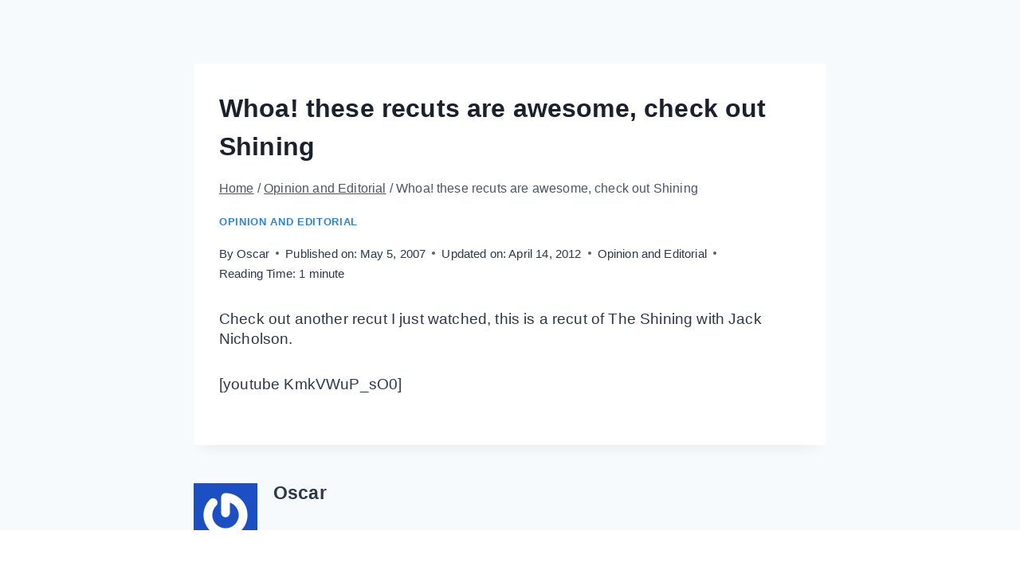

--- FILE ---
content_type: text/html; charset=UTF-8
request_url: https://notagrouch.com/whoa-these-recuts-are-awesome-check-out-shining/
body_size: 69426
content:
<!doctype html>
<html lang="en-US" prefix="og: https://ogp.me/ns#" class="no-js" itemtype="https://schema.org/Blog" itemscope>
<head>
	<meta charset="UTF-8">
	<meta name="viewport" content="width=device-width, initial-scale=1, minimum-scale=1">
		<style>img:is([sizes="auto" i], [sizes^="auto," i]) { contain-intrinsic-size: 3000px 1500px }</style>
	
<!-- Social Warfare v4.5.6 https://warfareplugins.com - BEGINNING OF OUTPUT -->
<meta property="og:description" content="Check out another recut I just watched, this is a recut of The Shining with Jack Nicholson.">
<meta property="og:title" content="Whoa! these recuts are awesome, check out Shining">
<meta property="fb:app_id" content="529576650555031">
<meta property="og:type" content="article">
<meta property="og:url" content="https://notagrouch.com/whoa-these-recuts-are-awesome-check-out-shining/">
<meta property="og:site_name" content="Digital Marketing Through Content &amp; Influence">
<meta property="article:published_time" content="2007-05-05T02:00:39-07:00">
<meta property="article:modified_time" content="2012-04-14T23:17:40-07:00">
<meta property="og:updated_time" content="2012-04-14T23:17:40-07:00">
<meta name="twitter:title" content="Whoa! these recuts are awesome, check out Shining">
<meta name="twitter:description" content="Check out another recut I just watched, this is a recut of The Shining with Jack Nicholson.">
<meta name="twitter:site" content="@notagrouch">
<meta name="twitter:creator" content="@notagrouch">
<meta name="twitter:card" content="summary">
<style type="text/css"> .swp_default_custom_color_outlines a {color: #ff9f00} .swp_default_custom_color_outlines .nc_tweetContainer { background-color: transparent ; border:1px solid #ff9f00 ; } html body .swp_other_custom_color_outlines:hover a {color:#ff9f00 } html body .swp_other_custom_color_outlines:hover .nc_tweetContainer { background-color: transparent ; border:1px solid #ff9f00 ; } </style><style>
	@font-face {
		font-family: "sw-icon-font";
		src:url("https://notagrouch.com/wp-content/plugins/social-warfare/assets/fonts/sw-icon-font.eot?ver=4.5.6");
		src:url("https://notagrouch.com/wp-content/plugins/social-warfare/assets/fonts/sw-icon-font.eot?ver=4.5.6#iefix") format("embedded-opentype"),
		url("https://notagrouch.com/wp-content/plugins/social-warfare/assets/fonts/sw-icon-font.woff?ver=4.5.6") format("woff"),
		url("https://notagrouch.com/wp-content/plugins/social-warfare/assets/fonts/sw-icon-font.ttf?ver=4.5.6") format("truetype"),
		url("https://notagrouch.com/wp-content/plugins/social-warfare/assets/fonts/sw-icon-font.svg?ver=4.5.6#1445203416") format("svg");
		font-weight: normal;
		font-style: normal;
		font-display:block;
	}
</style>
<!-- Social Warfare v4.5.6 https://warfareplugins.com - END OF OUTPUT -->


<!-- Search Engine Optimization by Rank Math - https://rankmath.com/ -->
<title>Whoa! these recuts are awesome, check out Shining</title>
<meta name="robots" content="index, follow, max-snippet:-1, max-video-preview:-1, max-image-preview:large"/>
<link rel="canonical" href="https://notagrouch.com/whoa-these-recuts-are-awesome-check-out-shining/" />
<meta property="og:locale" content="en_US" />
<meta property="og:type" content="article" />
<meta property="og:title" content="Whoa! these recuts are awesome, check out Shining" />
<meta property="og:description" content="Check out another recut I just watched, this is a recut of The Shining with Jack Nicholson. [youtube KmkVWuP_sO0] PinBufferShareShareTweetWhatsApp" />
<meta property="og:url" content="https://notagrouch.com/whoa-these-recuts-are-awesome-check-out-shining/" />
<meta property="og:site_name" content="Digital Marketing Through Content &amp; Influence" />
<meta property="article:publisher" content="http://facebook.com/notagrouch" />
<meta property="article:section" content="Opinion and Editorial" />
<meta property="og:updated_time" content="2012-04-14T23:17:40-07:00" />
<meta property="article:published_time" content="2007-05-05T02:00:39-07:00" />
<meta property="article:modified_time" content="2012-04-14T23:17:40-07:00" />
<meta name="twitter:card" content="summary_large_image" />
<meta name="twitter:title" content="Whoa! these recuts are awesome, check out Shining" />
<meta name="twitter:description" content="Check out another recut I just watched, this is a recut of The Shining with Jack Nicholson. [youtube KmkVWuP_sO0] PinBufferShareShareTweetWhatsApp" />
<meta name="twitter:site" content="@Notagrouch" />
<meta name="twitter:creator" content="@Notagrouch" />
<meta name="twitter:label1" content="Written by" />
<meta name="twitter:data1" content="Oscar" />
<meta name="twitter:label2" content="Time to read" />
<meta name="twitter:data2" content="Less than a minute" />
<script type="application/ld+json" class="rank-math-schema">{"@context":"https://schema.org","@graph":[{"@type":["Person","Organization"],"@id":"https://notagrouch.com/#person","name":"Digital Marketing Through Content &amp; Influence","sameAs":["http://facebook.com/notagrouch","https://twitter.com/Notagrouch"]},{"@type":"WebSite","@id":"https://notagrouch.com/#website","url":"https://notagrouch.com","name":"Digital Marketing Through Content &amp; Influence","publisher":{"@id":"https://notagrouch.com/#person"},"inLanguage":"en-US"},{"@type":"WebPage","@id":"https://notagrouch.com/whoa-these-recuts-are-awesome-check-out-shining/#webpage","url":"https://notagrouch.com/whoa-these-recuts-are-awesome-check-out-shining/","name":"Whoa! these recuts are awesome, check out Shining","datePublished":"2007-05-05T02:00:39-07:00","dateModified":"2012-04-14T23:17:40-07:00","isPartOf":{"@id":"https://notagrouch.com/#website"},"inLanguage":"en-US"},{"@type":"Person","@id":"https://notagrouch.com/whoa-these-recuts-are-awesome-check-out-shining/#author","name":"Oscar","description":"Oscar, main blogger for Notagrouch.com writes about monetization, social media, internet marketing, Orange County, and family.","image":{"@type":"ImageObject","@id":"https://secure.gravatar.com/avatar/7fe933c84ae330d80eb10f467297dc5788cf2d52876784826c6a1206d9a85838?s=96&amp;r=pg","url":"https://secure.gravatar.com/avatar/7fe933c84ae330d80eb10f467297dc5788cf2d52876784826c6a1206d9a85838?s=96&amp;r=pg","caption":"Oscar","inLanguage":"en-US"}},{"@type":"BlogPosting","headline":"Whoa! these recuts are awesome, check out Shining","datePublished":"2007-05-05T02:00:39-07:00","dateModified":"2012-04-14T23:17:40-07:00","author":{"@id":"https://notagrouch.com/whoa-these-recuts-are-awesome-check-out-shining/#author","name":"Oscar"},"publisher":{"@id":"https://notagrouch.com/#person"},"description":"Check out another recut I just watched, this is a recut of The Shining with Jack Nicholson.","name":"Whoa! these recuts are awesome, check out Shining","@id":"https://notagrouch.com/whoa-these-recuts-are-awesome-check-out-shining/#richSnippet","isPartOf":{"@id":"https://notagrouch.com/whoa-these-recuts-are-awesome-check-out-shining/#webpage"},"inLanguage":"en-US","mainEntityOfPage":{"@id":"https://notagrouch.com/whoa-these-recuts-are-awesome-check-out-shining/#webpage"}}]}</script>
<!-- /Rank Math WordPress SEO plugin -->

<link rel='dns-prefetch' href='//fonts.googleapis.com' />
<link rel="alternate" type="application/rss+xml" title="Digital Marketing Through Content &amp; Influence &raquo; Feed" href="https://notagrouch.com/feed/" />
<link rel="alternate" type="application/rss+xml" title="Digital Marketing Through Content &amp; Influence &raquo; Comments Feed" href="https://notagrouch.com/comments/feed/" />
			<script>document.documentElement.classList.remove( 'no-js' );</script>
			<link rel="alternate" type="application/rss+xml" title="Digital Marketing Through Content &amp; Influence &raquo; Stories Feed" href="https://notagrouch.com/web-stories/feed/">		<!-- This site uses the Google Analytics by MonsterInsights plugin v9.9.0 - Using Analytics tracking - https://www.monsterinsights.com/ -->
		<!-- Note: MonsterInsights is not currently configured on this site. The site owner needs to authenticate with Google Analytics in the MonsterInsights settings panel. -->
					<!-- No tracking code set -->
				<!-- / Google Analytics by MonsterInsights -->
		<script>
window._wpemojiSettings = {"baseUrl":"https:\/\/s.w.org\/images\/core\/emoji\/16.0.1\/72x72\/","ext":".png","svgUrl":"https:\/\/s.w.org\/images\/core\/emoji\/16.0.1\/svg\/","svgExt":".svg","source":{"concatemoji":"https:\/\/notagrouch.com\/wp-includes\/js\/wp-emoji-release.min.js?ver=9acfc4dff9bd3ce3df98742357ab9d2f"}};
/*! This file is auto-generated */
!function(s,n){var o,i,e;function c(e){try{var t={supportTests:e,timestamp:(new Date).valueOf()};sessionStorage.setItem(o,JSON.stringify(t))}catch(e){}}function p(e,t,n){e.clearRect(0,0,e.canvas.width,e.canvas.height),e.fillText(t,0,0);var t=new Uint32Array(e.getImageData(0,0,e.canvas.width,e.canvas.height).data),a=(e.clearRect(0,0,e.canvas.width,e.canvas.height),e.fillText(n,0,0),new Uint32Array(e.getImageData(0,0,e.canvas.width,e.canvas.height).data));return t.every(function(e,t){return e===a[t]})}function u(e,t){e.clearRect(0,0,e.canvas.width,e.canvas.height),e.fillText(t,0,0);for(var n=e.getImageData(16,16,1,1),a=0;a<n.data.length;a++)if(0!==n.data[a])return!1;return!0}function f(e,t,n,a){switch(t){case"flag":return n(e,"\ud83c\udff3\ufe0f\u200d\u26a7\ufe0f","\ud83c\udff3\ufe0f\u200b\u26a7\ufe0f")?!1:!n(e,"\ud83c\udde8\ud83c\uddf6","\ud83c\udde8\u200b\ud83c\uddf6")&&!n(e,"\ud83c\udff4\udb40\udc67\udb40\udc62\udb40\udc65\udb40\udc6e\udb40\udc67\udb40\udc7f","\ud83c\udff4\u200b\udb40\udc67\u200b\udb40\udc62\u200b\udb40\udc65\u200b\udb40\udc6e\u200b\udb40\udc67\u200b\udb40\udc7f");case"emoji":return!a(e,"\ud83e\udedf")}return!1}function g(e,t,n,a){var r="undefined"!=typeof WorkerGlobalScope&&self instanceof WorkerGlobalScope?new OffscreenCanvas(300,150):s.createElement("canvas"),o=r.getContext("2d",{willReadFrequently:!0}),i=(o.textBaseline="top",o.font="600 32px Arial",{});return e.forEach(function(e){i[e]=t(o,e,n,a)}),i}function t(e){var t=s.createElement("script");t.src=e,t.defer=!0,s.head.appendChild(t)}"undefined"!=typeof Promise&&(o="wpEmojiSettingsSupports",i=["flag","emoji"],n.supports={everything:!0,everythingExceptFlag:!0},e=new Promise(function(e){s.addEventListener("DOMContentLoaded",e,{once:!0})}),new Promise(function(t){var n=function(){try{var e=JSON.parse(sessionStorage.getItem(o));if("object"==typeof e&&"number"==typeof e.timestamp&&(new Date).valueOf()<e.timestamp+604800&&"object"==typeof e.supportTests)return e.supportTests}catch(e){}return null}();if(!n){if("undefined"!=typeof Worker&&"undefined"!=typeof OffscreenCanvas&&"undefined"!=typeof URL&&URL.createObjectURL&&"undefined"!=typeof Blob)try{var e="postMessage("+g.toString()+"("+[JSON.stringify(i),f.toString(),p.toString(),u.toString()].join(",")+"));",a=new Blob([e],{type:"text/javascript"}),r=new Worker(URL.createObjectURL(a),{name:"wpTestEmojiSupports"});return void(r.onmessage=function(e){c(n=e.data),r.terminate(),t(n)})}catch(e){}c(n=g(i,f,p,u))}t(n)}).then(function(e){for(var t in e)n.supports[t]=e[t],n.supports.everything=n.supports.everything&&n.supports[t],"flag"!==t&&(n.supports.everythingExceptFlag=n.supports.everythingExceptFlag&&n.supports[t]);n.supports.everythingExceptFlag=n.supports.everythingExceptFlag&&!n.supports.flag,n.DOMReady=!1,n.readyCallback=function(){n.DOMReady=!0}}).then(function(){return e}).then(function(){var e;n.supports.everything||(n.readyCallback(),(e=n.source||{}).concatemoji?t(e.concatemoji):e.wpemoji&&e.twemoji&&(t(e.twemoji),t(e.wpemoji)))}))}((window,document),window._wpemojiSettings);
</script>
<!-- <link rel='stylesheet' id='social-warfare-block-css-css' href='https://notagrouch.com/wp-content/plugins/social-warfare/assets/js/post-editor/dist/blocks.style.build.css?ver=9acfc4dff9bd3ce3df98742357ab9d2f' media='all' /> -->
<link rel="stylesheet" type="text/css" href="//notagrouch.com/wp-content/cache/wpfc-minified/d4a5qed8/hthmm.css" media="all"/>
<!-- <link rel='stylesheet' id='adsanity-default-css-css' href='https://notagrouch.com/wp-content/plugins/adsanity/dist/css/widget-default.css?ver=1.8.1' media='screen' /> -->
<link rel="stylesheet" type="text/css" href="//notagrouch.com/wp-content/cache/wpfc-minified/m0b945va/hthmm.css" media="screen"/>
<style id='wp-emoji-styles-inline-css'>

	img.wp-smiley, img.emoji {
		display: inline !important;
		border: none !important;
		box-shadow: none !important;
		height: 1em !important;
		width: 1em !important;
		margin: 0 0.07em !important;
		vertical-align: -0.1em !important;
		background: none !important;
		padding: 0 !important;
	}
</style>
<!-- <link rel='stylesheet' id='wp-block-library-css' href='https://notagrouch.com/wp-includes/css/dist/block-library/style.min.css?ver=9acfc4dff9bd3ce3df98742357ab9d2f' media='all' /> -->
<link rel="stylesheet" type="text/css" href="//notagrouch.com/wp-content/cache/wpfc-minified/jm86nc7d/hthmm.css" media="all"/>
<style id='classic-theme-styles-inline-css'>
/*! This file is auto-generated */
.wp-block-button__link{color:#fff;background-color:#32373c;border-radius:9999px;box-shadow:none;text-decoration:none;padding:calc(.667em + 2px) calc(1.333em + 2px);font-size:1.125em}.wp-block-file__button{background:#32373c;color:#fff;text-decoration:none}
</style>
<style id='global-styles-inline-css'>
:root{--wp--preset--aspect-ratio--square: 1;--wp--preset--aspect-ratio--4-3: 4/3;--wp--preset--aspect-ratio--3-4: 3/4;--wp--preset--aspect-ratio--3-2: 3/2;--wp--preset--aspect-ratio--2-3: 2/3;--wp--preset--aspect-ratio--16-9: 16/9;--wp--preset--aspect-ratio--9-16: 9/16;--wp--preset--color--black: #000000;--wp--preset--color--cyan-bluish-gray: #abb8c3;--wp--preset--color--white: #ffffff;--wp--preset--color--pale-pink: #f78da7;--wp--preset--color--vivid-red: #cf2e2e;--wp--preset--color--luminous-vivid-orange: #ff6900;--wp--preset--color--luminous-vivid-amber: #fcb900;--wp--preset--color--light-green-cyan: #7bdcb5;--wp--preset--color--vivid-green-cyan: #00d084;--wp--preset--color--pale-cyan-blue: #8ed1fc;--wp--preset--color--vivid-cyan-blue: #0693e3;--wp--preset--color--vivid-purple: #9b51e0;--wp--preset--color--theme-palette-1: var(--global-palette1);--wp--preset--color--theme-palette-2: var(--global-palette2);--wp--preset--color--theme-palette-3: var(--global-palette3);--wp--preset--color--theme-palette-4: var(--global-palette4);--wp--preset--color--theme-palette-5: var(--global-palette5);--wp--preset--color--theme-palette-6: var(--global-palette6);--wp--preset--color--theme-palette-7: var(--global-palette7);--wp--preset--color--theme-palette-8: var(--global-palette8);--wp--preset--color--theme-palette-9: var(--global-palette9);--wp--preset--gradient--vivid-cyan-blue-to-vivid-purple: linear-gradient(135deg,rgba(6,147,227,1) 0%,rgb(155,81,224) 100%);--wp--preset--gradient--light-green-cyan-to-vivid-green-cyan: linear-gradient(135deg,rgb(122,220,180) 0%,rgb(0,208,130) 100%);--wp--preset--gradient--luminous-vivid-amber-to-luminous-vivid-orange: linear-gradient(135deg,rgba(252,185,0,1) 0%,rgba(255,105,0,1) 100%);--wp--preset--gradient--luminous-vivid-orange-to-vivid-red: linear-gradient(135deg,rgba(255,105,0,1) 0%,rgb(207,46,46) 100%);--wp--preset--gradient--very-light-gray-to-cyan-bluish-gray: linear-gradient(135deg,rgb(238,238,238) 0%,rgb(169,184,195) 100%);--wp--preset--gradient--cool-to-warm-spectrum: linear-gradient(135deg,rgb(74,234,220) 0%,rgb(151,120,209) 20%,rgb(207,42,186) 40%,rgb(238,44,130) 60%,rgb(251,105,98) 80%,rgb(254,248,76) 100%);--wp--preset--gradient--blush-light-purple: linear-gradient(135deg,rgb(255,206,236) 0%,rgb(152,150,240) 100%);--wp--preset--gradient--blush-bordeaux: linear-gradient(135deg,rgb(254,205,165) 0%,rgb(254,45,45) 50%,rgb(107,0,62) 100%);--wp--preset--gradient--luminous-dusk: linear-gradient(135deg,rgb(255,203,112) 0%,rgb(199,81,192) 50%,rgb(65,88,208) 100%);--wp--preset--gradient--pale-ocean: linear-gradient(135deg,rgb(255,245,203) 0%,rgb(182,227,212) 50%,rgb(51,167,181) 100%);--wp--preset--gradient--electric-grass: linear-gradient(135deg,rgb(202,248,128) 0%,rgb(113,206,126) 100%);--wp--preset--gradient--midnight: linear-gradient(135deg,rgb(2,3,129) 0%,rgb(40,116,252) 100%);--wp--preset--font-size--small: var(--global-font-size-small);--wp--preset--font-size--medium: var(--global-font-size-medium);--wp--preset--font-size--large: var(--global-font-size-large);--wp--preset--font-size--x-large: 42px;--wp--preset--font-size--larger: var(--global-font-size-larger);--wp--preset--font-size--xxlarge: var(--global-font-size-xxlarge);--wp--preset--spacing--20: 0.44rem;--wp--preset--spacing--30: 0.67rem;--wp--preset--spacing--40: 1rem;--wp--preset--spacing--50: 1.5rem;--wp--preset--spacing--60: 2.25rem;--wp--preset--spacing--70: 3.38rem;--wp--preset--spacing--80: 5.06rem;--wp--preset--shadow--natural: 6px 6px 9px rgba(0, 0, 0, 0.2);--wp--preset--shadow--deep: 12px 12px 50px rgba(0, 0, 0, 0.4);--wp--preset--shadow--sharp: 6px 6px 0px rgba(0, 0, 0, 0.2);--wp--preset--shadow--outlined: 6px 6px 0px -3px rgba(255, 255, 255, 1), 6px 6px rgba(0, 0, 0, 1);--wp--preset--shadow--crisp: 6px 6px 0px rgba(0, 0, 0, 1);}:where(.is-layout-flex){gap: 0.5em;}:where(.is-layout-grid){gap: 0.5em;}body .is-layout-flex{display: flex;}.is-layout-flex{flex-wrap: wrap;align-items: center;}.is-layout-flex > :is(*, div){margin: 0;}body .is-layout-grid{display: grid;}.is-layout-grid > :is(*, div){margin: 0;}:where(.wp-block-columns.is-layout-flex){gap: 2em;}:where(.wp-block-columns.is-layout-grid){gap: 2em;}:where(.wp-block-post-template.is-layout-flex){gap: 1.25em;}:where(.wp-block-post-template.is-layout-grid){gap: 1.25em;}.has-black-color{color: var(--wp--preset--color--black) !important;}.has-cyan-bluish-gray-color{color: var(--wp--preset--color--cyan-bluish-gray) !important;}.has-white-color{color: var(--wp--preset--color--white) !important;}.has-pale-pink-color{color: var(--wp--preset--color--pale-pink) !important;}.has-vivid-red-color{color: var(--wp--preset--color--vivid-red) !important;}.has-luminous-vivid-orange-color{color: var(--wp--preset--color--luminous-vivid-orange) !important;}.has-luminous-vivid-amber-color{color: var(--wp--preset--color--luminous-vivid-amber) !important;}.has-light-green-cyan-color{color: var(--wp--preset--color--light-green-cyan) !important;}.has-vivid-green-cyan-color{color: var(--wp--preset--color--vivid-green-cyan) !important;}.has-pale-cyan-blue-color{color: var(--wp--preset--color--pale-cyan-blue) !important;}.has-vivid-cyan-blue-color{color: var(--wp--preset--color--vivid-cyan-blue) !important;}.has-vivid-purple-color{color: var(--wp--preset--color--vivid-purple) !important;}.has-black-background-color{background-color: var(--wp--preset--color--black) !important;}.has-cyan-bluish-gray-background-color{background-color: var(--wp--preset--color--cyan-bluish-gray) !important;}.has-white-background-color{background-color: var(--wp--preset--color--white) !important;}.has-pale-pink-background-color{background-color: var(--wp--preset--color--pale-pink) !important;}.has-vivid-red-background-color{background-color: var(--wp--preset--color--vivid-red) !important;}.has-luminous-vivid-orange-background-color{background-color: var(--wp--preset--color--luminous-vivid-orange) !important;}.has-luminous-vivid-amber-background-color{background-color: var(--wp--preset--color--luminous-vivid-amber) !important;}.has-light-green-cyan-background-color{background-color: var(--wp--preset--color--light-green-cyan) !important;}.has-vivid-green-cyan-background-color{background-color: var(--wp--preset--color--vivid-green-cyan) !important;}.has-pale-cyan-blue-background-color{background-color: var(--wp--preset--color--pale-cyan-blue) !important;}.has-vivid-cyan-blue-background-color{background-color: var(--wp--preset--color--vivid-cyan-blue) !important;}.has-vivid-purple-background-color{background-color: var(--wp--preset--color--vivid-purple) !important;}.has-black-border-color{border-color: var(--wp--preset--color--black) !important;}.has-cyan-bluish-gray-border-color{border-color: var(--wp--preset--color--cyan-bluish-gray) !important;}.has-white-border-color{border-color: var(--wp--preset--color--white) !important;}.has-pale-pink-border-color{border-color: var(--wp--preset--color--pale-pink) !important;}.has-vivid-red-border-color{border-color: var(--wp--preset--color--vivid-red) !important;}.has-luminous-vivid-orange-border-color{border-color: var(--wp--preset--color--luminous-vivid-orange) !important;}.has-luminous-vivid-amber-border-color{border-color: var(--wp--preset--color--luminous-vivid-amber) !important;}.has-light-green-cyan-border-color{border-color: var(--wp--preset--color--light-green-cyan) !important;}.has-vivid-green-cyan-border-color{border-color: var(--wp--preset--color--vivid-green-cyan) !important;}.has-pale-cyan-blue-border-color{border-color: var(--wp--preset--color--pale-cyan-blue) !important;}.has-vivid-cyan-blue-border-color{border-color: var(--wp--preset--color--vivid-cyan-blue) !important;}.has-vivid-purple-border-color{border-color: var(--wp--preset--color--vivid-purple) !important;}.has-vivid-cyan-blue-to-vivid-purple-gradient-background{background: var(--wp--preset--gradient--vivid-cyan-blue-to-vivid-purple) !important;}.has-light-green-cyan-to-vivid-green-cyan-gradient-background{background: var(--wp--preset--gradient--light-green-cyan-to-vivid-green-cyan) !important;}.has-luminous-vivid-amber-to-luminous-vivid-orange-gradient-background{background: var(--wp--preset--gradient--luminous-vivid-amber-to-luminous-vivid-orange) !important;}.has-luminous-vivid-orange-to-vivid-red-gradient-background{background: var(--wp--preset--gradient--luminous-vivid-orange-to-vivid-red) !important;}.has-very-light-gray-to-cyan-bluish-gray-gradient-background{background: var(--wp--preset--gradient--very-light-gray-to-cyan-bluish-gray) !important;}.has-cool-to-warm-spectrum-gradient-background{background: var(--wp--preset--gradient--cool-to-warm-spectrum) !important;}.has-blush-light-purple-gradient-background{background: var(--wp--preset--gradient--blush-light-purple) !important;}.has-blush-bordeaux-gradient-background{background: var(--wp--preset--gradient--blush-bordeaux) !important;}.has-luminous-dusk-gradient-background{background: var(--wp--preset--gradient--luminous-dusk) !important;}.has-pale-ocean-gradient-background{background: var(--wp--preset--gradient--pale-ocean) !important;}.has-electric-grass-gradient-background{background: var(--wp--preset--gradient--electric-grass) !important;}.has-midnight-gradient-background{background: var(--wp--preset--gradient--midnight) !important;}.has-small-font-size{font-size: var(--wp--preset--font-size--small) !important;}.has-medium-font-size{font-size: var(--wp--preset--font-size--medium) !important;}.has-large-font-size{font-size: var(--wp--preset--font-size--large) !important;}.has-x-large-font-size{font-size: var(--wp--preset--font-size--x-large) !important;}
:where(.wp-block-post-template.is-layout-flex){gap: 1.25em;}:where(.wp-block-post-template.is-layout-grid){gap: 1.25em;}
:where(.wp-block-columns.is-layout-flex){gap: 2em;}:where(.wp-block-columns.is-layout-grid){gap: 2em;}
:root :where(.wp-block-pullquote){font-size: 1.5em;line-height: 1.6;}
</style>
<!-- <link rel='stylesheet' id='post-worktime-logger-css' href='https://notagrouch.com/wp-content/plugins/post-worktime-logger/resources/css/post-worktime-logger.css?ver=9acfc4dff9bd3ce3df98742357ab9d2f' media='all' /> -->
<!-- <link rel='stylesheet' id='kadence-slide-css' href='https://notagrouch.com/wp-content/plugins/kadence-related-content/assets/css/slider.css?ver=1.0.12' media='all' /> -->
<!-- <link rel='stylesheet' id='kadence_related_content-css' href='https://notagrouch.com/wp-content/plugins/kadence-related-content/assets/css/related-content.css?ver=1.0.12' media='all' /> -->
<!-- <link rel='stylesheet' id='social_warfare-css' href='https://notagrouch.com/wp-content/plugins/social-warfare/assets/css/style.min.css?ver=4.5.6' media='all' /> -->
<!-- <link rel='stylesheet' id='kadence-global-css' href='https://notagrouch.com/wp-content/themes/kadence/assets/css/global.min.css?ver=1.3.6' media='all' /> -->
<link rel="stylesheet" type="text/css" href="//notagrouch.com/wp-content/cache/wpfc-minified/e7181uzu/hthmm.css" media="all"/>
<style id='kadence-global-inline-css'>
/* Kadence Base CSS */
:root{--global-palette1:#3182CE;--global-palette2:#2B6CB0;--global-palette3:#1A202C;--global-palette4:#2D3748;--global-palette5:#4A5568;--global-palette6:#718096;--global-palette7:#EDF2F7;--global-palette8:#F7FAFC;--global-palette9:#ffffff;--global-palette9rgb:255, 255, 255;--global-palette-highlight:var(--global-palette1);--global-palette-highlight-alt:var(--global-palette2);--global-palette-highlight-alt2:var(--global-palette9);--global-palette-btn-bg:var(--global-palette1);--global-palette-btn-bg-hover:var(--global-palette2);--global-palette-btn:var(--global-palette9);--global-palette-btn-hover:var(--global-palette9);--global-body-font-family:"Trebuchet MS", Helvetica, sans-serif;--global-heading-font-family:inherit;--global-primary-nav-font-family:inherit;--global-fallback-font:sans-serif;--global-display-fallback-font:sans-serif;--global-content-width:1290px;--global-content-wide-width:calc(1290px + 230px);--global-content-narrow-width:842px;--global-content-edge-padding:1.5rem;--global-content-boxed-padding:2rem;--global-calc-content-width:calc(1290px - var(--global-content-edge-padding) - var(--global-content-edge-padding) );--wp--style--global--content-size:var(--global-calc-content-width);}.wp-site-blocks{--global-vw:calc( 100vw - ( 0.5 * var(--scrollbar-offset)));}:root body.kadence-elementor-colors{--e-global-color-kadence1:var(--global-palette1);--e-global-color-kadence2:var(--global-palette2);--e-global-color-kadence3:var(--global-palette3);--e-global-color-kadence4:var(--global-palette4);--e-global-color-kadence5:var(--global-palette5);--e-global-color-kadence6:var(--global-palette6);--e-global-color-kadence7:var(--global-palette7);--e-global-color-kadence8:var(--global-palette8);--e-global-color-kadence9:var(--global-palette9);}body{background:var(--global-palette8);}body, input, select, optgroup, textarea{font-style:normal;font-weight:400;font-size:1.2rem;line-height:1.6rem;letter-spacing:0.01rem;font-family:var(--global-body-font-family);color:var(--global-palette4);}.content-bg, body.content-style-unboxed .site{background:var(--global-palette9);}h1,h2,h3,h4,h5,h6{font-family:var(--global-heading-font-family);}h1{font-style:normal;font-weight:700;font-size:32px;line-height:1.5;color:var(--global-palette3);}h2{font-style:normal;font-weight:700;font-size:28px;line-height:1.5;color:var(--global-palette3);}h3{font-style:normal;font-weight:700;font-size:24px;line-height:1.5;color:var(--global-palette3);}h4{font-weight:700;font-size:22px;line-height:1.5;color:var(--global-palette4);}h5{font-weight:700;font-size:20px;line-height:1.5;color:var(--global-palette4);}h6{font-weight:700;font-size:18px;line-height:1.5;color:var(--global-palette5);}.entry-hero .kadence-breadcrumbs, .entry-hero .search-form{font-style:normal;}.entry-hero .kadence-breadcrumbs{max-width:1290px;}.site-container, .site-header-row-layout-contained, .site-footer-row-layout-contained, .entry-hero-layout-contained, .comments-area, .alignfull > .wp-block-cover__inner-container, .alignwide > .wp-block-cover__inner-container{max-width:var(--global-content-width);}.content-width-narrow .content-container.site-container, .content-width-narrow .hero-container.site-container{max-width:var(--global-content-narrow-width);}@media all and (min-width: 1520px){.wp-site-blocks .content-container  .alignwide{margin-left:-115px;margin-right:-115px;width:unset;max-width:unset;}}@media all and (min-width: 1102px){.content-width-narrow .wp-site-blocks .content-container .alignwide{margin-left:-130px;margin-right:-130px;width:unset;max-width:unset;}}.content-style-boxed .wp-site-blocks .entry-content .alignwide{margin-left:calc( -1 * var( --global-content-boxed-padding ) );margin-right:calc( -1 * var( --global-content-boxed-padding ) );}.content-area{margin-top:5rem;margin-bottom:5rem;}@media all and (max-width: 1024px){.content-area{margin-top:3rem;margin-bottom:3rem;}}@media all and (max-width: 767px){.content-area{margin-top:2rem;margin-bottom:2rem;}}@media all and (max-width: 1024px){:root{--global-content-boxed-padding:2rem;}}@media all and (max-width: 767px){:root{--global-content-boxed-padding:1.5rem;}}.entry-content-wrap{padding:2rem;}@media all and (max-width: 1024px){.entry-content-wrap{padding:2rem;}}@media all and (max-width: 767px){.entry-content-wrap{padding:1.5rem;}}.entry.single-entry{box-shadow:0px 15px 15px -10px rgba(0,0,0,0.05);}.entry.loop-entry{box-shadow:0px 15px 15px -10px rgba(0,0,0,0.05);}.loop-entry .entry-content-wrap{padding:2rem;}@media all and (max-width: 1024px){.loop-entry .entry-content-wrap{padding:2rem;}}@media all and (max-width: 767px){.loop-entry .entry-content-wrap{padding:1.5rem;}}button, .button, .wp-block-button__link, input[type="button"], input[type="reset"], input[type="submit"], .fl-button, .elementor-button-wrapper .elementor-button, .wc-block-components-checkout-place-order-button, .wc-block-cart__submit{box-shadow:0px 0px 0px -7px rgba(0,0,0,0);}button:hover, button:focus, button:active, .button:hover, .button:focus, .button:active, .wp-block-button__link:hover, .wp-block-button__link:focus, .wp-block-button__link:active, input[type="button"]:hover, input[type="button"]:focus, input[type="button"]:active, input[type="reset"]:hover, input[type="reset"]:focus, input[type="reset"]:active, input[type="submit"]:hover, input[type="submit"]:focus, input[type="submit"]:active, .elementor-button-wrapper .elementor-button:hover, .elementor-button-wrapper .elementor-button:focus, .elementor-button-wrapper .elementor-button:active, .wc-block-cart__submit:hover{box-shadow:0px 15px 25px -7px rgba(0,0,0,0.1);}.kb-button.kb-btn-global-outline.kb-btn-global-inherit{padding-top:calc(px - 2px);padding-right:calc(px - 2px);padding-bottom:calc(px - 2px);padding-left:calc(px - 2px);}@media all and (min-width: 1025px){.transparent-header .entry-hero .entry-hero-container-inner{padding-top:80px;}}@media all and (max-width: 1024px){.mobile-transparent-header .entry-hero .entry-hero-container-inner{padding-top:80px;}}@media all and (max-width: 767px){.mobile-transparent-header .entry-hero .entry-hero-container-inner{padding-top:80px;}}body.single .entry-related{background:radial-gradient(rgba(254,255,255,1) 0%,rgba(179,179,179,1) 100%);}.post-title .entry-taxonomies, .post-title .entry-taxonomies a{font-style:normal;}.post-title .entry-meta{font-style:normal;}.post-title .kadence-breadcrumbs{font-style:normal;}.entry-hero.post-hero-section .entry-header{min-height:200px;}
/* Kadence Header CSS */
@media all and (max-width: 1024px){.mobile-transparent-header #masthead{position:absolute;left:0px;right:0px;z-index:100;}.kadence-scrollbar-fixer.mobile-transparent-header #masthead{right:var(--scrollbar-offset,0);}.mobile-transparent-header #masthead, .mobile-transparent-header .site-top-header-wrap .site-header-row-container-inner, .mobile-transparent-header .site-main-header-wrap .site-header-row-container-inner, .mobile-transparent-header .site-bottom-header-wrap .site-header-row-container-inner{background:transparent;}.site-header-row-tablet-layout-fullwidth, .site-header-row-tablet-layout-standard{padding:0px;}}@media all and (min-width: 1025px){.transparent-header #masthead{position:absolute;left:0px;right:0px;z-index:100;}.transparent-header.kadence-scrollbar-fixer #masthead{right:var(--scrollbar-offset,0);}.transparent-header #masthead, .transparent-header .site-top-header-wrap .site-header-row-container-inner, .transparent-header .site-main-header-wrap .site-header-row-container-inner, .transparent-header .site-bottom-header-wrap .site-header-row-container-inner{background:transparent;}}.site-branding a.brand img{max-width:200px;}.site-branding a.brand img.svg-logo-image{width:200px;}.site-branding{padding:0px 0px 0px 0px;}.site-branding .site-title{font-weight:700;font-size:26px;line-height:1.2;color:var(--global-palette3);}#masthead, #masthead .kadence-sticky-header.item-is-fixed:not(.item-at-start):not(.site-header-row-container):not(.site-main-header-wrap), #masthead .kadence-sticky-header.item-is-fixed:not(.item-at-start) > .site-header-row-container-inner{background:#ffffff;}.site-main-header-inner-wrap{min-height:80px;}.header-navigation[class*="header-navigation-style-underline"] .header-menu-container.primary-menu-container>ul>li>a:after{width:calc( 100% - 1.2em);}.main-navigation .primary-menu-container > ul > li.menu-item > a{padding-left:calc(1.2em / 2);padding-right:calc(1.2em / 2);padding-top:0.6em;padding-bottom:0.6em;color:var(--global-palette5);}.main-navigation .primary-menu-container > ul > li.menu-item .dropdown-nav-special-toggle{right:calc(1.2em / 2);}.main-navigation .primary-menu-container > ul > li.menu-item > a:hover{color:var(--global-palette-highlight);}.main-navigation .primary-menu-container > ul > li.menu-item.current-menu-item > a{color:var(--global-palette3);}.header-navigation .header-menu-container ul ul.sub-menu, .header-navigation .header-menu-container ul ul.submenu{background:var(--global-palette3);box-shadow:0px 2px 13px 0px rgba(0,0,0,0.1);}.header-navigation .header-menu-container ul ul li.menu-item, .header-menu-container ul.menu > li.kadence-menu-mega-enabled > ul > li.menu-item > a{border-bottom:1px solid rgba(255,255,255,0.1);}.header-navigation .header-menu-container ul ul li.menu-item > a{width:200px;padding-top:1em;padding-bottom:1em;color:var(--global-palette8);font-size:12px;}.header-navigation .header-menu-container ul ul li.menu-item > a:hover{color:var(--global-palette9);background:var(--global-palette4);}.header-navigation .header-menu-container ul ul li.menu-item.current-menu-item > a{color:var(--global-palette9);background:var(--global-palette4);}.mobile-toggle-open-container .menu-toggle-open, .mobile-toggle-open-container .menu-toggle-open:focus{color:var(--global-palette5);padding:0.4em 0.6em 0.4em 0.6em;font-size:14px;}.mobile-toggle-open-container .menu-toggle-open.menu-toggle-style-bordered{border:1px solid currentColor;}.mobile-toggle-open-container .menu-toggle-open .menu-toggle-icon{font-size:20px;}.mobile-toggle-open-container .menu-toggle-open:hover, .mobile-toggle-open-container .menu-toggle-open:focus-visible{color:var(--global-palette-highlight);}.mobile-navigation ul li{font-size:14px;}.mobile-navigation ul li a{padding-top:1em;padding-bottom:1em;}.mobile-navigation ul li > a, .mobile-navigation ul li.menu-item-has-children > .drawer-nav-drop-wrap{color:var(--global-palette8);}.mobile-navigation ul li.current-menu-item > a, .mobile-navigation ul li.current-menu-item.menu-item-has-children > .drawer-nav-drop-wrap{color:var(--global-palette-highlight);}.mobile-navigation ul li.menu-item-has-children .drawer-nav-drop-wrap, .mobile-navigation ul li:not(.menu-item-has-children) a{border-bottom:1px solid rgba(255,255,255,0.1);}.mobile-navigation:not(.drawer-navigation-parent-toggle-true) ul li.menu-item-has-children .drawer-nav-drop-wrap button{border-left:1px solid rgba(255,255,255,0.1);}#mobile-drawer .drawer-header .drawer-toggle{padding:0.6em 0.15em 0.6em 0.15em;font-size:24px;}
/* Kadence Footer CSS */
.site-bottom-footer-inner-wrap{padding-top:30px;padding-bottom:30px;grid-column-gap:30px;}.site-bottom-footer-inner-wrap .widget{margin-bottom:30px;}.site-bottom-footer-inner-wrap .site-footer-section:not(:last-child):after{right:calc(-30px / 2);}
</style>
<!-- <link rel='stylesheet' id='kadence-header-css' href='https://notagrouch.com/wp-content/themes/kadence/assets/css/header.min.css?ver=1.3.6' media='all' /> -->
<!-- <link rel='stylesheet' id='kadence-content-css' href='https://notagrouch.com/wp-content/themes/kadence/assets/css/content.min.css?ver=1.3.6' media='all' /> -->
<!-- <link rel='stylesheet' id='kadence-author-box-css' href='https://notagrouch.com/wp-content/themes/kadence/assets/css/author-box.min.css?ver=1.3.6' media='all' /> -->
<!-- <link rel='stylesheet' id='kadence-related-posts-css' href='https://notagrouch.com/wp-content/themes/kadence/assets/css/related-posts.min.css?ver=1.3.6' media='all' /> -->
<!-- <link rel='stylesheet' id='kad-splide-css' href='https://notagrouch.com/wp-content/themes/kadence/assets/css/kadence-splide.min.css?ver=1.3.6' media='all' /> -->
<!-- <link rel='stylesheet' id='kadence-footer-css' href='https://notagrouch.com/wp-content/themes/kadence/assets/css/footer.min.css?ver=1.3.6' media='all' /> -->
<!-- <link rel='stylesheet' id='elementor-icons-css' href='https://notagrouch.com/wp-content/plugins/elementor/assets/lib/eicons/css/elementor-icons.min.css?ver=5.44.0' media='all' /> -->
<!-- <link rel='stylesheet' id='elementor-frontend-css' href='https://notagrouch.com/wp-content/plugins/elementor/assets/css/frontend.min.css?ver=3.32.4' media='all' /> -->
<!-- <link rel='stylesheet' id='photoswipe-light-skin-css' href='https://notagrouch.com/wp-content/plugins/kadence-galleries/assets/photoswipe/light-skin.css?ver=1.3.2' media='all' /> -->
<!-- <link rel='stylesheet' id='kt-galleries-css-css' href='https://notagrouch.com/wp-content/plugins/kadence-galleries/assets/css/kadence-galleries.css?ver=1.3.2' media='all' /> -->
<!-- <link rel='stylesheet' id='kadence-rankmath-css' href='https://notagrouch.com/wp-content/themes/kadence/assets/css/rankmath.min.css?ver=1.3.6' media='all' /> -->
<link rel="stylesheet" type="text/css" href="//notagrouch.com/wp-content/cache/wpfc-minified/duutly0d/hthmm.css" media="all"/>
<style id='kadence-blocks-global-variables-inline-css'>
:root {--global-kb-font-size-sm:clamp(0.8rem, 0.73rem + 0.217vw, 0.9rem);--global-kb-font-size-md:clamp(1.1rem, 0.995rem + 0.326vw, 1.25rem);--global-kb-font-size-lg:clamp(1.75rem, 1.576rem + 0.543vw, 2rem);--global-kb-font-size-xl:clamp(2.25rem, 1.728rem + 1.63vw, 3rem);--global-kb-font-size-xxl:clamp(2.5rem, 1.456rem + 3.26vw, 4rem);--global-kb-font-size-xxxl:clamp(2.75rem, 0.489rem + 7.065vw, 6rem);}
</style>
<!-- <link rel='stylesheet' id='kadence_pricing_table_css-css' href='https://notagrouch.com/wp-content/plugins/kadence-pricing-table/css/kpt.css?ver=1.0.10' media='all' /> -->
<link rel="stylesheet" type="text/css" href="//notagrouch.com/wp-content/cache/wpfc-minified/22brgeqg/hthmm.css" media="all"/>
<link rel='stylesheet' id='redux-google-fonts-kadence_pricing_table-css' href='https://fonts.googleapis.com/css?family=Open+Sans%3A800%2C700%2C600%2C400%2C300&#038;ver=1625379588' media='all' />
<script src="https://notagrouch.com/wp-includes/js/jquery/jquery.min.js?ver=3.7.1" id="jquery-core-js"></script>
<script src="https://notagrouch.com/wp-includes/js/jquery/jquery-migrate.min.js?ver=3.4.1" id="jquery-migrate-js"></script>
<script id="pushengage-sdk-init-js-after">
(function(w, d) {
				w.PushEngage = w.PushEngage || [];
				w._peq = w._peq || [];
				PushEngage.push(['init', {
					appId: '67fef7a078d119ddbd08dae859c98769'
				}]);
				var e = d.createElement('script');
				e.src = 'https://clientcdn.pushengage.com/sdks/pushengage-web-sdk.js';
				e.async = true;
				e.type = 'text/javascript';
				d.head.appendChild(e);
			  })(window, document);
</script>
<link rel="https://api.w.org/" href="https://notagrouch.com/wp-json/" /><link rel="alternate" title="JSON" type="application/json" href="https://notagrouch.com/wp-json/wp/v2/posts/2970" /><link rel="EditURI" type="application/rsd+xml" title="RSD" href="https://notagrouch.com/xmlrpc.php?rsd" />

<link rel='shortlink' href='https://notagrouch.com/?p=2970' />
<link rel="alternate" title="oEmbed (JSON)" type="application/json+oembed" href="https://notagrouch.com/wp-json/oembed/1.0/embed?url=https%3A%2F%2Fnotagrouch.com%2Fwhoa-these-recuts-are-awesome-check-out-shining%2F" />
<link rel="alternate" title="oEmbed (XML)" type="text/xml+oembed" href="https://notagrouch.com/wp-json/oembed/1.0/embed?url=https%3A%2F%2Fnotagrouch.com%2Fwhoa-these-recuts-are-awesome-check-out-shining%2F&#038;format=xml" />
<meta name="generator" content="Elementor 3.32.4; features: additional_custom_breakpoints; settings: css_print_method-external, google_font-enabled, font_display-auto">
			<style>
				.e-con.e-parent:nth-of-type(n+4):not(.e-lazyloaded):not(.e-no-lazyload),
				.e-con.e-parent:nth-of-type(n+4):not(.e-lazyloaded):not(.e-no-lazyload) * {
					background-image: none !important;
				}
				@media screen and (max-height: 1024px) {
					.e-con.e-parent:nth-of-type(n+3):not(.e-lazyloaded):not(.e-no-lazyload),
					.e-con.e-parent:nth-of-type(n+3):not(.e-lazyloaded):not(.e-no-lazyload) * {
						background-image: none !important;
					}
				}
				@media screen and (max-height: 640px) {
					.e-con.e-parent:nth-of-type(n+2):not(.e-lazyloaded):not(.e-no-lazyload),
					.e-con.e-parent:nth-of-type(n+2):not(.e-lazyloaded):not(.e-no-lazyload) * {
						background-image: none !important;
					}
				}
			</style>
			<style type="text/css" title="dynamic-css" class="options-output">{font-family:"Open Sans";font-weight:800;font-style:normal;}{font-family:"Open Sans";font-weight:700;font-style:normal;}{font-family:"Open Sans";font-weight:600;font-style:normal;}{font-family:"Open Sans";font-weight:400;font-style:normal;}{font-family:"Open Sans";font-weight:300;font-style:normal;}</style></head>

<body data-rsssl=1 class="wp-singular post-template-default single single-post postid-2970 single-format-aside wp-embed-responsive wp-theme-kadence footer-on-bottom hide-focus-outline link-style-standard content-title-style-normal content-width-narrow content-style-boxed content-vertical-padding-show non-transparent-header mobile-non-transparent-header kadence-elementor-colors elementor-default elementor-kit-">
<div id="wrapper" class="site wp-site-blocks">
			<a class="skip-link screen-reader-text scroll-ignore" href="#main">Skip to content</a>
		<style id="loop-56308"></style>
	<main id="inner-wrap" class="wrap kt-clear" role="main">
		<div id="primary" class="content-area">
	<div class="content-container site-container">
		<div id="main" class="site-main">
						<div class="content-wrap">
				<article id="post-2970" class="entry content-bg single-entry post-2970 post type-post status-publish format-aside hentry category-opinion-and-editorial post_format-post-format-aside">
	<div class="entry-content-wrap">
		<header class="entry-header post-title title-align-left title-tablet-align-inherit title-mobile-align-inherit">
	<h1 class="entry-title">Whoa! these recuts are awesome, check out Shining</h1><nav id="kadence-breadcrumbs" aria-label="Breadcrumbs"  class="kadence-breadcrumbs"><div class="kadence-breadcrumb-container"><span><a href="https://notagrouch.com/" itemprop="url" class="kadence-bc-home" ><span>Home</span></a></span> <span class="bc-delimiter">/</span> <span><a href="https://notagrouch.com/category/opinion-and-editorial/" itemprop="url" ><span>Opinion and Editorial</span></a></span> <span class="bc-delimiter">/</span> <span class="kadence-bread-current">Whoa! these recuts are awesome, check out Shining</span></div></nav>		<div class="entry-taxonomies">
			<span class="category-links term-links category-style-normal">
				<a href="https://notagrouch.com/category/opinion-and-editorial/" rel="tag">Opinion and Editorial</a>			</span>
		</div><!-- .entry-taxonomies -->
		<div class="entry-meta entry-meta-divider-dot">
	<span class="posted-by"><span class="meta-label">By</span><span class="author vcard"><span class="fn n">Oscar</span></span></span>					<span class="posted-on">
						<span class="meta-label">Published on:</span><time class="entry-date published" datetime="2007-05-05T02:00:39-07:00" itemprop="datePublished">May 5, 2007</time><time class="updated" datetime="2012-04-14T23:17:40-07:00" itemprop="dateModified">April 14, 2012</time>					</span>
										<span class="updated-on">
						<span class="meta-label">Updated on:</span><time class="entry-date published updated" datetime="2012-04-14T23:17:40-07:00" itemprop="dateModified">April 14, 2012</time>					</span>
										<span class="category-links">
						<span class="category-link-items"><a href="https://notagrouch.com/category/opinion-and-editorial/" rel="category tag">Opinion and Editorial</a></span>					</span>
					<span class="kt-reading-time-wrap"><span class="kt-reading-time"> <span class="kt-reading-time-label">Reading Time:</span> 1 <span class="kt-reading-time-postfix">minute</span> </span></span></div><!-- .entry-meta -->
</header><!-- .entry-header -->

<div class="entry-content single-content">
	<p>Check out another recut I just watched, this is a recut of The Shining with Jack Nicholson.</p>
<p>[youtube KmkVWuP_sO0]</p>
<p><!--adsense--></p>

<div class="swp-hidden-panel-wrap" style="display: none; visibility: collapse; opacity: 0"><div class="swp_social_panel swp_horizontal_panel swp_shift  swp_default_custom_color_outlines swp_other_custom_color_outlines swp_individual_full_color scale-100 scale-left" data-min-width="1100" data-float-color="#ffffff" data-float="bottom" data-float-mobile="bottom" data-transition="slide" data-post-id="2970" ><div class="nc_tweetContainer swp_share_button swp_pinterest" data-network="pinterest"><a rel="nofollow noreferrer noopener" class="nc_tweet swp_share_link noPop" href="https://pinterest.com/pin/create/button/?url=https%3A%2F%2Fnotagrouch.com%2Fwhoa-these-recuts-are-awesome-check-out-shining%2F" onClick="event.preventDefault(); 
							var e=document.createElement('script');
							e.setAttribute('type','text/javascript');
							e.setAttribute('charset','UTF-8');
							e.setAttribute('src','//assets.pinterest.com/js/pinmarklet.js?r='+Math.random()*99999999);
							document.body.appendChild(e);
						" ><span class="swp_count swp_hide"><span class="iconFiller"><span class="spaceManWilly"><i class="sw swp_pinterest_icon"></i><span class="swp_share">Pin</span></span></span></span></a></div><div class="nc_tweetContainer swp_share_button swp_buffer" data-network="buffer"><a class="nc_tweet swp_share_link" rel="nofollow noreferrer noopener" target="_blank" href="https://bufferapp.com/add?url=https%3A%2F%2Fnotagrouch.com%2Fwhoa-these-recuts-are-awesome-check-out-shining%2F%3Futm_source%3Dbuffer%26utm_medium%3Dsocial%26utm_campaign%3Dsocialshares&text=Whoa%21+these+recuts+are+awesome%2C+check+out+Shining" data-link="https://bufferapp.com/add?url=https%3A%2F%2Fnotagrouch.com%2Fwhoa-these-recuts-are-awesome-check-out-shining%2F%3Futm_source%3Dbuffer%26utm_medium%3Dsocial%26utm_campaign%3Dsocialshares&text=Whoa%21+these+recuts+are+awesome%2C+check+out+Shining"><span class="swp_count swp_hide"><span class="iconFiller"><span class="spaceManWilly"><i class="sw swp_buffer_icon"></i><span class="swp_share">Buffer</span></span></span></span></a></div><div class="nc_tweetContainer swp_share_button swp_facebook" data-network="facebook"><a class="nc_tweet swp_share_link" rel="nofollow noreferrer noopener" target="_blank" href="https://www.facebook.com/share.php?u=https%3A%2F%2Fnotagrouch.com%2Fwhoa-these-recuts-are-awesome-check-out-shining%2F%3Futm_source%3Dfacebook%26utm_medium%3Dsocial%26utm_campaign%3Dsocialshares" data-link="https://www.facebook.com/share.php?u=https%3A%2F%2Fnotagrouch.com%2Fwhoa-these-recuts-are-awesome-check-out-shining%2F%3Futm_source%3Dfacebook%26utm_medium%3Dsocial%26utm_campaign%3Dsocialshares"><span class="swp_count swp_hide"><span class="iconFiller"><span class="spaceManWilly"><i class="sw swp_facebook_icon"></i><span class="swp_share">Share</span></span></span></span></a></div><div class="nc_tweetContainer swp_share_button swp_linkedin" data-network="linkedin"><a class="nc_tweet swp_share_link" rel="nofollow noreferrer noopener" target="_blank" href="https://www.linkedin.com/cws/share?url=https%3A%2F%2Fnotagrouch.com%2Fwhoa-these-recuts-are-awesome-check-out-shining%2F%3Futm_source%3Dlinkedin%26utm_medium%3Dsocial%26utm_campaign%3Dsocialshares" data-link="https://www.linkedin.com/cws/share?url=https%3A%2F%2Fnotagrouch.com%2Fwhoa-these-recuts-are-awesome-check-out-shining%2F%3Futm_source%3Dlinkedin%26utm_medium%3Dsocial%26utm_campaign%3Dsocialshares"><span class="swp_count swp_hide"><span class="iconFiller"><span class="spaceManWilly"><i class="sw swp_linkedin_icon"></i><span class="swp_share">Share</span></span></span></span></a></div><div class="nc_tweetContainer swp_share_button swp_twitter" data-network="twitter"><a class="nc_tweet swp_share_link" rel="nofollow noreferrer noopener" target="_blank" href="https://twitter.com/intent/tweet?text=Whoa%21+these+recuts+are+awesome%2C+check+out+Shining&url=https%3A%2F%2Fnotagrouch.com%2Fwhoa-these-recuts-are-awesome-check-out-shining%2F%3Futm_source%3Dtwitter%26utm_medium%3Dsocial%26utm_campaign%3Dsocialshares&via=notagrouch" data-link="https://twitter.com/intent/tweet?text=Whoa%21+these+recuts+are+awesome%2C+check+out+Shining&url=https%3A%2F%2Fnotagrouch.com%2Fwhoa-these-recuts-are-awesome-check-out-shining%2F%3Futm_source%3Dtwitter%26utm_medium%3Dsocial%26utm_campaign%3Dsocialshares&via=notagrouch"><span class="swp_count swp_hide"><span class="iconFiller"><span class="spaceManWilly"><i class="sw swp_twitter_icon"></i><span class="swp_share">Tweet</span></span></span></span></a></div><div class="nc_tweetContainer swp_share_button swp_whatsapp" data-network="whatsapp"><a class="nc_tweet swp_share_link" rel="nofollow noreferrer noopener" target="_blank" href="https://api.whatsapp.com/send?text=https%3A%2F%2Fnotagrouch.com%2Fwhoa-these-recuts-are-awesome-check-out-shining%2F%3Futm_source%3Dwhatsapp%26utm_medium%3Dsocial%26utm_campaign%3Dsocialshares" data-link="https://api.whatsapp.com/send?text=https%3A%2F%2Fnotagrouch.com%2Fwhoa-these-recuts-are-awesome-check-out-shining%2F%3Futm_source%3Dwhatsapp%26utm_medium%3Dsocial%26utm_campaign%3Dsocialshares"><span class="swp_count swp_hide"><span class="iconFiller"><span class="spaceManWilly"><i class="sw swp_whatsapp_icon"></i><span class="swp_share">WhatsApp</span></span></span></span></a></div></div></div><div class="swp-content-locator"></div></div><!-- .entry-content -->
<footer class="entry-footer">
	</footer><!-- .entry-footer -->
	</div>
</article><!-- #post-2970 -->

<div class="entry-author entry-author-style-normal">
	<div class="entry-author-profile author-profile vcard">
		<div class="entry-author-avatar">
			<img alt='' src='https://notagrouch.com/wp-content/gravatars/7fe933c84ae330d80eb10f467297dc5788cf2d52876784826c6a1206d9a85838' srcset='https://notagrouch.com/wp-content/gravatars/7fe933c84ae330d80eb10f467297dc5788cf2d52876784826c6a1206d9a85838 2x' class='avatar avatar-80 photo' height='80' width='80' decoding='async'/>		</div>
		<b class="entry-author-name author-name fn">Oscar</b>
				<div class="entry-author-description author-bio">
					</div>
		<div class="entry-author-follow author-follow">
					</div><!--.author-follow-->
	</div>
</div><!-- .entry-author -->
		<div class="entry-related alignfull entry-related-style-wide">
			<div class="entry-related-inner content-container site-container">
				<div class="entry-related-inner-content alignwide">
					<h2 class="entry-related-title" id="related-posts-title">Similar Posts</h2>					<div class="entry-related-carousel kadence-slide-init splide" aria-labelledby="related-posts-title" data-columns-xxl="2" data-columns-xl="2" data-columns-md="2" data-columns-sm="2" data-columns-xs="2" data-columns-ss="1" data-slider-anim-speed="400" data-slider-scroll="1" data-slider-dots="true" data-slider-arrows="true" data-slider-hover-pause="false" data-slider-auto="false" data-slider-speed="7000" data-slider-gutter="40" data-slider-loop="true" data-slider-next-label="Next" data-slider-slide-label="Posts" data-slider-prev-label="Previous">
						<div class="splide__track">
							<ul class="splide__list kadence-posts-list grid-cols grid-sm-col-2 grid-lg-col-2">
								<li class="entry-list-item carousel-item splide__slide"><article class="entry content-bg loop-entry post-35445 post type-post status-publish format-standard hentry category-opinion-and-editorial tag-orange-county-food">
		<div class="entry-content-wrap">
		<header class="entry-header">

	<h3 class="entry-title"><a href="https://notagrouch.com/duoc-su-buddhist-temple-in-garden-grove-vegan-food/" rel="bookmark">Duoc Su Buddhist Temple in Garden Grove &#8211; Vegan Food</a></h3><div class="entry-meta entry-meta-divider-dot">
	<span class="posted-by"><span class="meta-label">By</span><span class="author vcard"><span class="fn n">Oscar Gonzalez</span></span></span>					<span class="updated-on">
						<span class="meta-label">Updated on</span><time class="entry-date published updated" datetime="2013-04-01T03:56:02-07:00" itemprop="dateModified">April 1, 2013</time>					</span>
					<span class="kt-reading-time-wrap"><span class="kt-reading-time"> <span class="kt-reading-time-label">Reading Time:</span> 1 <span class="kt-reading-time-postfix">minute</span> </span></span></div><!-- .entry-meta -->
</header><!-- .entry-header -->
<footer class="entry-footer">
		<div class="entry-actions">
		<p class="more-link-wrap">
			<a href="https://notagrouch.com/duoc-su-buddhist-temple-in-garden-grove-vegan-food/" class="post-more-link">
				Read More<span class="screen-reader-text"> Duoc Su Buddhist Temple in Garden Grove &#8211; Vegan Food</span><span class="kadence-svg-iconset svg-baseline"><svg aria-hidden="true" class="kadence-svg-icon kadence-arrow-right-alt-svg" fill="currentColor" version="1.1" xmlns="http://www.w3.org/2000/svg" width="27" height="28" viewBox="0 0 27 28"><title>Continue</title><path d="M27 13.953c0 0.141-0.063 0.281-0.156 0.375l-6 5.531c-0.156 0.141-0.359 0.172-0.547 0.094-0.172-0.078-0.297-0.25-0.297-0.453v-3.5h-19.5c-0.281 0-0.5-0.219-0.5-0.5v-3c0-0.281 0.219-0.5 0.5-0.5h19.5v-3.5c0-0.203 0.109-0.375 0.297-0.453s0.391-0.047 0.547 0.078l6 5.469c0.094 0.094 0.156 0.219 0.156 0.359v0z"></path>
				</svg></span>			</a>
		</p>
	</div><!-- .entry-actions -->
	</footer><!-- .entry-footer -->
	</div>
</article>
</li><li class="entry-list-item carousel-item splide__slide"><article class="entry content-bg loop-entry post-36097 post type-post status-publish format-standard hentry category-opinion-and-editorial">
		<div class="entry-content-wrap">
		<header class="entry-header">

	<h3 class="entry-title"><a href="https://notagrouch.com/come-to-home-business-summit-as-my-guest-just-weeks-away/" rel="bookmark">Come to Home Business Summit as my Guest. Just Weeks Away.</a></h3><div class="entry-meta entry-meta-divider-dot">
	<span class="posted-by"><span class="meta-label">By</span><span class="author vcard"><span class="fn n">Oscar Gonzalez</span></span></span>					<span class="updated-on">
						<span class="meta-label">Updated on</span><time class="entry-date published updated" datetime="2013-05-22T10:38:01-07:00" itemprop="dateModified">May 22, 2013</time>					</span>
					<span class="kt-reading-time-wrap"><span class="kt-reading-time"> <span class="kt-reading-time-label">Reading Time:</span> 2 <span class="kt-reading-time-postfix">minutes</span> </span></span></div><!-- .entry-meta -->
</header><!-- .entry-header -->
<footer class="entry-footer">
		<div class="entry-actions">
		<p class="more-link-wrap">
			<a href="https://notagrouch.com/come-to-home-business-summit-as-my-guest-just-weeks-away/" class="post-more-link">
				Read More<span class="screen-reader-text"> Come to Home Business Summit as my Guest. Just Weeks Away.</span><span class="kadence-svg-iconset svg-baseline"><svg aria-hidden="true" class="kadence-svg-icon kadence-arrow-right-alt-svg" fill="currentColor" version="1.1" xmlns="http://www.w3.org/2000/svg" width="27" height="28" viewBox="0 0 27 28"><title>Continue</title><path d="M27 13.953c0 0.141-0.063 0.281-0.156 0.375l-6 5.531c-0.156 0.141-0.359 0.172-0.547 0.094-0.172-0.078-0.297-0.25-0.297-0.453v-3.5h-19.5c-0.281 0-0.5-0.219-0.5-0.5v-3c0-0.281 0.219-0.5 0.5-0.5h19.5v-3.5c0-0.203 0.109-0.375 0.297-0.453s0.391-0.047 0.547 0.078l6 5.469c0.094 0.094 0.156 0.219 0.156 0.359v0z"></path>
				</svg></span>			</a>
		</p>
	</div><!-- .entry-actions -->
	</footer><!-- .entry-footer -->
	</div>
</article>
</li><li class="entry-list-item carousel-item splide__slide"><article class="entry content-bg loop-entry post-13205 post type-post status-publish format-standard hentry category-opinion-and-editorial">
		<div class="entry-content-wrap">
		<header class="entry-header">

	<h3 class="entry-title"><a href="https://notagrouch.com/centos-installation-www/" rel="bookmark">CentOS Installation over WWW</a></h3><div class="entry-meta entry-meta-divider-dot">
	<span class="posted-by"><span class="meta-label">By</span><span class="author vcard"><span class="fn n">Oscar Gonzalez</span></span></span>					<span class="updated-on">
						<span class="meta-label">Updated on</span><time class="entry-date published updated" datetime="2012-08-25T23:33:47-07:00" itemprop="dateModified">August 25, 2012</time>					</span>
					<span class="kt-reading-time-wrap"><span class="kt-reading-time"> <span class="kt-reading-time-label">Reading Time:</span> 1 <span class="kt-reading-time-postfix">minute</span> </span></span></div><!-- .entry-meta -->
</header><!-- .entry-header -->
<footer class="entry-footer">
		<div class="entry-actions">
		<p class="more-link-wrap">
			<a href="https://notagrouch.com/centos-installation-www/" class="post-more-link">
				Read More<span class="screen-reader-text"> CentOS Installation over WWW</span><span class="kadence-svg-iconset svg-baseline"><svg aria-hidden="true" class="kadence-svg-icon kadence-arrow-right-alt-svg" fill="currentColor" version="1.1" xmlns="http://www.w3.org/2000/svg" width="27" height="28" viewBox="0 0 27 28"><title>Continue</title><path d="M27 13.953c0 0.141-0.063 0.281-0.156 0.375l-6 5.531c-0.156 0.141-0.359 0.172-0.547 0.094-0.172-0.078-0.297-0.25-0.297-0.453v-3.5h-19.5c-0.281 0-0.5-0.219-0.5-0.5v-3c0-0.281 0.219-0.5 0.5-0.5h19.5v-3.5c0-0.203 0.109-0.375 0.297-0.453s0.391-0.047 0.547 0.078l6 5.469c0.094 0.094 0.156 0.219 0.156 0.359v0z"></path>
				</svg></span>			</a>
		</p>
	</div><!-- .entry-actions -->
	</footer><!-- .entry-footer -->
	</div>
</article>
</li><li class="entry-list-item carousel-item splide__slide"><article class="entry content-bg loop-entry post-29600 post type-post status-publish format-standard hentry category-opinion-and-editorial category-social-media">
		<div class="entry-content-wrap">
		<header class="entry-header">

	<h3 class="entry-title"><a href="https://notagrouch.com/jessica-latshaw-is-awesome-or-how-music-lifts-your-spirits/" rel="bookmark">Jessica Latshaw is awesome, or how music lifts your spirits</a></h3><div class="entry-meta entry-meta-divider-dot">
	<span class="posted-by"><span class="meta-label">By</span><span class="author vcard"><span class="fn n">Oscar Gonzalez</span></span></span>					<span class="updated-on">
						<span class="meta-label">Updated on</span><time class="entry-date published updated" datetime="2013-01-10T05:40:53-08:00" itemprop="dateModified">January 10, 2013</time>					</span>
					<span class="kt-reading-time-wrap"><span class="kt-reading-time"> <span class="kt-reading-time-label">Reading Time:</span> 1 <span class="kt-reading-time-postfix">minute</span> </span></span></div><!-- .entry-meta -->
</header><!-- .entry-header -->
<footer class="entry-footer">
		<div class="entry-actions">
		<p class="more-link-wrap">
			<a href="https://notagrouch.com/jessica-latshaw-is-awesome-or-how-music-lifts-your-spirits/" class="post-more-link">
				Read More<span class="screen-reader-text"> Jessica Latshaw is awesome, or how music lifts your spirits</span><span class="kadence-svg-iconset svg-baseline"><svg aria-hidden="true" class="kadence-svg-icon kadence-arrow-right-alt-svg" fill="currentColor" version="1.1" xmlns="http://www.w3.org/2000/svg" width="27" height="28" viewBox="0 0 27 28"><title>Continue</title><path d="M27 13.953c0 0.141-0.063 0.281-0.156 0.375l-6 5.531c-0.156 0.141-0.359 0.172-0.547 0.094-0.172-0.078-0.297-0.25-0.297-0.453v-3.5h-19.5c-0.281 0-0.5-0.219-0.5-0.5v-3c0-0.281 0.219-0.5 0.5-0.5h19.5v-3.5c0-0.203 0.109-0.375 0.297-0.453s0.391-0.047 0.547 0.078l6 5.469c0.094 0.094 0.156 0.219 0.156 0.359v0z"></path>
				</svg></span>			</a>
		</p>
	</div><!-- .entry-actions -->
	</footer><!-- .entry-footer -->
	</div>
</article>
</li><li class="entry-list-item carousel-item splide__slide"><article class="entry content-bg loop-entry post-2951 post type-post status-publish format-aside hentry category-opinion-and-editorial post_format-post-format-aside">
		<div class="entry-content-wrap">
		<header class="entry-header">

	<h3 class="entry-title"><a href="https://notagrouch.com/new-york-city-to-reward-poor-for-doing-right-thing/" rel="bookmark">New York City to Reward Poor for Doing Right Thing</a></h3><div class="entry-meta entry-meta-divider-dot">
	<span class="posted-by"><span class="meta-label">By</span><span class="author vcard"><span class="fn n">Oscar</span></span></span>					<span class="updated-on">
						<span class="meta-label">Updated on</span><time class="entry-date published updated" datetime="2012-04-14T23:20:08-07:00" itemprop="dateModified">April 14, 2012</time>					</span>
					<span class="kt-reading-time-wrap"><span class="kt-reading-time"> <span class="kt-reading-time-label">Reading Time:</span> 1 <span class="kt-reading-time-postfix">minute</span> </span></span></div><!-- .entry-meta -->
</header><!-- .entry-header -->
<footer class="entry-footer">
		<div class="entry-actions">
		<p class="more-link-wrap">
			<a href="https://notagrouch.com/new-york-city-to-reward-poor-for-doing-right-thing/" class="post-more-link">
				Read More<span class="screen-reader-text"> New York City to Reward Poor for Doing Right Thing</span><span class="kadence-svg-iconset svg-baseline"><svg aria-hidden="true" class="kadence-svg-icon kadence-arrow-right-alt-svg" fill="currentColor" version="1.1" xmlns="http://www.w3.org/2000/svg" width="27" height="28" viewBox="0 0 27 28"><title>Continue</title><path d="M27 13.953c0 0.141-0.063 0.281-0.156 0.375l-6 5.531c-0.156 0.141-0.359 0.172-0.547 0.094-0.172-0.078-0.297-0.25-0.297-0.453v-3.5h-19.5c-0.281 0-0.5-0.219-0.5-0.5v-3c0-0.281 0.219-0.5 0.5-0.5h19.5v-3.5c0-0.203 0.109-0.375 0.297-0.453s0.391-0.047 0.547 0.078l6 5.469c0.094 0.094 0.156 0.219 0.156 0.359v0z"></path>
				</svg></span>			</a>
		</p>
	</div><!-- .entry-actions -->
	</footer><!-- .entry-footer -->
	</div>
</article>
</li><li class="entry-list-item carousel-item splide__slide"><article class="entry content-bg loop-entry post-866 post type-post status-publish format-standard hentry category-opinion-and-editorial">
		<div class="entry-content-wrap">
		<header class="entry-header">

	<h3 class="entry-title"><a href="https://notagrouch.com/sonoma-pictures/" rel="bookmark">Sonoma Pictures</a></h3><div class="entry-meta entry-meta-divider-dot">
	<span class="posted-by"><span class="meta-label">By</span><span class="author vcard"><span class="fn n">Oscar Gonzalez</span></span></span>					<span class="updated-on">
						<span class="meta-label">Updated on</span><time class="entry-date published updated" datetime="2013-07-23T18:21:49-07:00" itemprop="dateModified">July 23, 2013</time>					</span>
					<span class="kt-reading-time-wrap"><span class="kt-reading-time"> <span class="kt-reading-time-label">Reading Time:</span> 1 <span class="kt-reading-time-postfix">minute</span> </span></span></div><!-- .entry-meta -->
</header><!-- .entry-header -->
<footer class="entry-footer">
		<div class="entry-actions">
		<p class="more-link-wrap">
			<a href="https://notagrouch.com/sonoma-pictures/" class="post-more-link">
				Read More<span class="screen-reader-text"> Sonoma Pictures</span><span class="kadence-svg-iconset svg-baseline"><svg aria-hidden="true" class="kadence-svg-icon kadence-arrow-right-alt-svg" fill="currentColor" version="1.1" xmlns="http://www.w3.org/2000/svg" width="27" height="28" viewBox="0 0 27 28"><title>Continue</title><path d="M27 13.953c0 0.141-0.063 0.281-0.156 0.375l-6 5.531c-0.156 0.141-0.359 0.172-0.547 0.094-0.172-0.078-0.297-0.25-0.297-0.453v-3.5h-19.5c-0.281 0-0.5-0.219-0.5-0.5v-3c0-0.281 0.219-0.5 0.5-0.5h19.5v-3.5c0-0.203 0.109-0.375 0.297-0.453s0.391-0.047 0.547 0.078l6 5.469c0.094 0.094 0.156 0.219 0.156 0.359v0z"></path>
				</svg></span>			</a>
		</p>
	</div><!-- .entry-actions -->
	</footer><!-- .entry-footer -->
	</div>
</article>
</li>							</ul>
						</div>
					</div>
				</div>
			</div>
		</div><!-- .entry-author -->
					</div>
					</div><!-- #main -->
			</div>
</div><!-- #primary -->
	</main><!-- #inner-wrap -->
	<style id="loop-56312"></style></div><!-- #wrapper -->

			<script>document.documentElement.style.setProperty('--scrollbar-offset', window.innerWidth - document.documentElement.clientWidth + 'px' );</script>
			<script type="speculationrules">
{"prefetch":[{"source":"document","where":{"and":[{"href_matches":"\/*"},{"not":{"href_matches":["\/wp-*.php","\/wp-admin\/*","\/wp-content\/uploads\/*","\/wp-content\/*","\/wp-content\/plugins\/*","\/wp-content\/themes\/kadence\/*","\/*\\?(.+)"]}},{"not":{"selector_matches":"a[rel~=\"nofollow\"]"}},{"not":{"selector_matches":".no-prefetch, .no-prefetch a"}}]},"eagerness":"conservative"}]}
</script>
<style id="loop-56400"></style>			<script>
				const lazyloadRunObserver = () => {
					const lazyloadBackgrounds = document.querySelectorAll( `.e-con.e-parent:not(.e-lazyloaded)` );
					const lazyloadBackgroundObserver = new IntersectionObserver( ( entries ) => {
						entries.forEach( ( entry ) => {
							if ( entry.isIntersecting ) {
								let lazyloadBackground = entry.target;
								if( lazyloadBackground ) {
									lazyloadBackground.classList.add( 'e-lazyloaded' );
								}
								lazyloadBackgroundObserver.unobserve( entry.target );
							}
						});
					}, { rootMargin: '200px 0px 200px 0px' } );
					lazyloadBackgrounds.forEach( ( lazyloadBackground ) => {
						lazyloadBackgroundObserver.observe( lazyloadBackground );
					} );
				};
				const events = [
					'DOMContentLoaded',
					'elementor/lazyload/observe',
				];
				events.forEach( ( event ) => {
					document.addEventListener( event, lazyloadRunObserver );
				} );
			</script>
			<script id="wpil-frontend-script-js-extra">
var wpilFrontend = {"ajaxUrl":"\/wp-admin\/admin-ajax.php","postId":"2970","postType":"post","openInternalInNewTab":"0","openExternalInNewTab":"0","disableClicks":"0","openLinksWithJS":"0","trackAllElementClicks":"0","clicksI18n":{"imageNoText":"Image in link: No Text","imageText":"Image Title: ","noText":"No Anchor Text Found"}};
</script>
<script src="https://notagrouch.com/wp-content/plugins/link-whisper/js/frontend.min.js?ver=1760971383" id="wpil-frontend-script-js"></script>
<script id="ta_main_js-js-extra">
var thirsty_global_vars = {"home_url":"\/\/notagrouch.com","ajax_url":"https:\/\/notagrouch.com\/wp-admin\/admin-ajax.php","link_fixer_enabled":"yes","link_prefix":"goto","link_prefixes":{"0":"recommends","2":"goto"},"post_id":"2970","enable_record_stats":"yes","enable_js_redirect":"yes","disable_thirstylink_class":""};
</script>
<script src="https://notagrouch.com/wp-content/plugins/thirstyaffiliates/js/app/ta.js?ver=3.11.6" id="ta_main_js-js"></script>
<script id="social_warfare_script-js-extra">
var socialWarfare = {"addons":["pro"],"post_id":"2970","variables":{"emphasizeIcons":"0","powered_by_toggle":false,"affiliate_link":"https:\/\/warfareplugins.com"},"floatBeforeContent":"1"};
</script>
<script src="https://notagrouch.com/wp-content/plugins/social-warfare/assets/js/script.min.js?ver=4.5.6" id="social_warfare_script-js"></script>
<script id="kadence-navigation-js-extra">
var kadenceConfig = {"screenReader":{"expand":"Child menu","expandOf":"Child menu of","collapse":"Child menu","collapseOf":"Child menu of"},"breakPoints":{"desktop":"1024","tablet":768},"scrollOffset":"0"};
</script>
<script src="https://notagrouch.com/wp-content/themes/kadence/assets/js/navigation.min.js?ver=1.3.6" id="kadence-navigation-js" async></script>
<script src="https://notagrouch.com/wp-content/plugins/kadence-pricing-table/js/min/kpt-min.js?ver=1.0.10" id="kadence_pricing_tabl_js-js"></script>
<script src="https://notagrouch.com/wp-content/plugins/kadence-blocks-pro/includes/assets/js/splide.min.js?ver=2.8.3" id="kad-splide-js" async></script>
<script id="kadence-slide-init-js-extra">
var kadenceSlideConfig = {"of":"of","to":"to","slide":"Slide","next":"Next","prev":"Previous"};
</script>
<script src="https://notagrouch.com/wp-content/themes/kadence/assets/js/splide-init.min.js?ver=1.3.6" id="kadence-slide-init-js" async></script>
<script type="text/javascript"> var swp_nonce = "12f67e8a3e";var swpFloatBeforeContent = true; var swp_ajax_url = "https://notagrouch.com/wp-admin/admin-ajax.php"; var swp_post_id = "2970";var swpClickTracking = true; swpPinIt={"enabled":true,"post_title":"Whoa! these recuts are awesome, check out Shining","image_description":"","image_source":"","hLocation":"center","vLocation":"top","minWidth":"250","minHeight":"250","disableOnAnchors":false,"button_size":"1"};</script></body>
</html><!-- WP Fastest Cache file was created in 2.741 seconds, on October 21, 2025 @ 7:22 AM -->